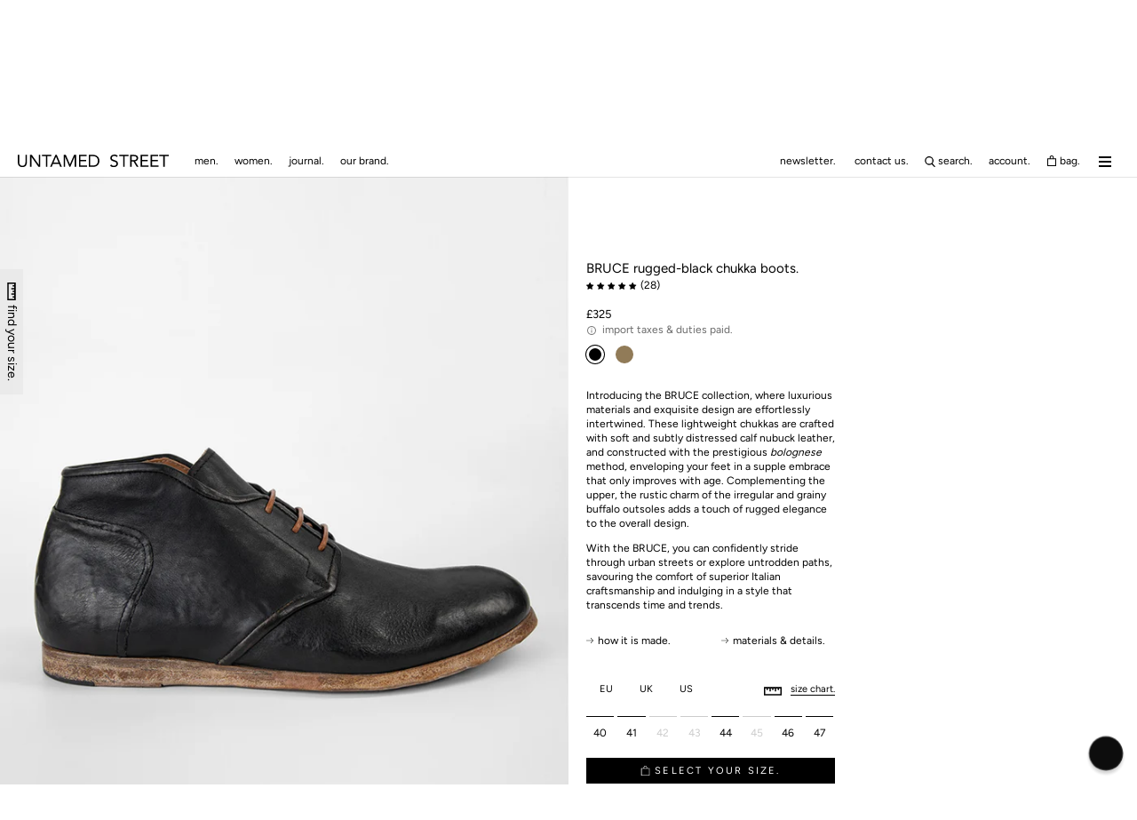

--- FILE ---
content_type: text/html; charset=utf-8
request_url: https://www.untamedstreet.com/en-je/cart?section_id=mini-cart&timestamp=1769896912236
body_size: -37
content:
<div id="shopify-section-mini-cart" class="shopify-section"><div id="sidebar-cart" class="Drawer Drawer--fromRight" aria-hidden="true" data-section-id="cart" data-section-type="cart" data-section-settings='{
  "type": "drawer",
  "itemCount": 0,
  "drawer": true,
  "hasShippingEstimator": false
}'>
  <div class="Drawer__Header Drawer__Header--bordered Drawer__Container">
      <span class="Drawer__Title Heading u-h4">cart.</span>

      <button class="Drawer__Close Icon-Wrapper--clickable" data-action="close-drawer" data-drawer-id="sidebar-cart" aria-label="close bag."><svg class="Icon Icon--close" role="presentation" viewBox="0 0 16 14">
  <path d="M15 0L1 14m14 0L1 0" stroke="currentColor" fill="none" fill-rule="evenodd"></path>
</svg></button>
  </div>

  <form class="Cart Drawer__Content" action="/en-je/cart" method="POST" novalidate>
    <div class="Drawer__Main" data-scrollable><p class="Cart__Empty Heading u-h5">your cart is empty.</p></div>
    
</form>
</div></div>

--- FILE ---
content_type: text/javascript; charset=utf-8
request_url: https://www.untamedstreet.com/en-je/products/men-distressed-calf-leather-chukka-boots-black-bruce-14029.js
body_size: 1339
content:
{"id":7925856927980,"title":"BRUCE rugged-black chukka boots.","handle":"men-distressed-calf-leather-chukka-boots-black-bruce-14029","description":"\u003cp\u003eIntroducing the BRUCE collection, where luxurious materials and exquisite design \u003cspan data-mce-fragment=\"1\"\u003eare effortlessly intertwined.\u003c\/span\u003e These lightweight chukkas are crafted with soft and subtly distressed calf nubuck leather, and constructed with the prestigious \u003cem\u003ebolognese\u003c\/em\u003e method, enveloping your feet in a supple embrace that only improves with age. Complementing the upper, the rustic charm of the irregular and grainy buffalo outsoles adds a touch of rugged elegance to the overall design.\u003c\/p\u003e\n\u003cp\u003eWith the BRUCE, you can confidently stride through urban streets or explore untrodden paths, savouring \u003cspan data-mce-fragment=\"1\"\u003ethe comfort of \u003c\/span\u003e\u003cspan data-mce-fragment=\"1\"\u003esuperior Italian craftsmanship \u003c\/span\u003eand indulging in a style that transcends time and trends.\u003c\/p\u003e","published_at":"2024-10-13T11:07:39+01:00","created_at":"2023-05-18T19:13:14+01:00","vendor":"untamedstreet","type":"men's chukka boots","tags":["40","41","42","43","44","45","46","47","BRUCE","colour-black","KIWI_BRUCE","men","NOTIFY_ME","related-bruce.chukkas","size-40","size-41","size-44","size-46","size-47","style-all","style-chukkas","SUMMER_EDIT_LEATHER"],"price":32500,"price_min":32500,"price_max":32500,"available":true,"price_varies":false,"compare_at_price":null,"compare_at_price_min":0,"compare_at_price_max":0,"compare_at_price_varies":false,"variants":[{"id":43824292692204,"title":"40","option1":"40","option2":null,"option3":null,"sku":"UST1402940","requires_shipping":true,"taxable":true,"featured_image":null,"available":true,"name":"BRUCE rugged-black chukka boots. - 40","public_title":"40","options":["40"],"price":32500,"weight":2000,"compare_at_price":null,"inventory_management":"shopify","barcode":"5060933446882","quantity_rule":{"min":1,"max":null,"increment":1},"quantity_price_breaks":[],"requires_selling_plan":false,"selling_plan_allocations":[]},{"id":43824292724972,"title":"41","option1":"41","option2":null,"option3":null,"sku":"UST1402941","requires_shipping":true,"taxable":true,"featured_image":null,"available":true,"name":"BRUCE rugged-black chukka boots. - 41","public_title":"41","options":["41"],"price":32500,"weight":2000,"compare_at_price":null,"inventory_management":"shopify","barcode":"5060933446899","quantity_rule":{"min":1,"max":null,"increment":1},"quantity_price_breaks":[],"requires_selling_plan":false,"selling_plan_allocations":[]},{"id":43824292757740,"title":"42","option1":"42","option2":null,"option3":null,"sku":"UST1402942","requires_shipping":true,"taxable":true,"featured_image":null,"available":false,"name":"BRUCE rugged-black chukka boots. - 42","public_title":"42","options":["42"],"price":32500,"weight":2000,"compare_at_price":null,"inventory_management":"shopify","barcode":"5060933446905","quantity_rule":{"min":1,"max":null,"increment":1},"quantity_price_breaks":[],"requires_selling_plan":false,"selling_plan_allocations":[]},{"id":43824292790508,"title":"43","option1":"43","option2":null,"option3":null,"sku":"UST1402943","requires_shipping":true,"taxable":true,"featured_image":null,"available":false,"name":"BRUCE rugged-black chukka boots. - 43","public_title":"43","options":["43"],"price":32500,"weight":2000,"compare_at_price":null,"inventory_management":"shopify","barcode":"5060933446912","quantity_rule":{"min":1,"max":null,"increment":1},"quantity_price_breaks":[],"requires_selling_plan":false,"selling_plan_allocations":[]},{"id":43824292823276,"title":"44","option1":"44","option2":null,"option3":null,"sku":"UST1402944","requires_shipping":true,"taxable":true,"featured_image":null,"available":true,"name":"BRUCE rugged-black chukka boots. - 44","public_title":"44","options":["44"],"price":32500,"weight":2000,"compare_at_price":null,"inventory_management":"shopify","barcode":"5060933446929","quantity_rule":{"min":1,"max":null,"increment":1},"quantity_price_breaks":[],"requires_selling_plan":false,"selling_plan_allocations":[]},{"id":43824292856044,"title":"45","option1":"45","option2":null,"option3":null,"sku":"UST1402945","requires_shipping":true,"taxable":true,"featured_image":null,"available":false,"name":"BRUCE rugged-black chukka boots. - 45","public_title":"45","options":["45"],"price":32500,"weight":2000,"compare_at_price":null,"inventory_management":"shopify","barcode":"5060933449944","quantity_rule":{"min":1,"max":null,"increment":1},"quantity_price_breaks":[],"requires_selling_plan":false,"selling_plan_allocations":[]},{"id":43824292888812,"title":"46","option1":"46","option2":null,"option3":null,"sku":"UST1402946","requires_shipping":true,"taxable":true,"featured_image":null,"available":true,"name":"BRUCE rugged-black chukka boots. - 46","public_title":"46","options":["46"],"price":32500,"weight":2000,"compare_at_price":null,"inventory_management":"shopify","barcode":"5060933449951","quantity_rule":{"min":1,"max":null,"increment":1},"quantity_price_breaks":[],"requires_selling_plan":false,"selling_plan_allocations":[]},{"id":43824292921580,"title":"47","option1":"47","option2":null,"option3":null,"sku":"UST1402947","requires_shipping":true,"taxable":true,"featured_image":null,"available":true,"name":"BRUCE rugged-black chukka boots. - 47","public_title":"47","options":["47"],"price":32500,"weight":2000,"compare_at_price":null,"inventory_management":"shopify","barcode":"5060933449968","quantity_rule":{"min":1,"max":null,"increment":1},"quantity_price_breaks":[],"requires_selling_plan":false,"selling_plan_allocations":[]}],"images":["\/\/cdn.shopify.com\/s\/files\/1\/0024\/0612\/1537\/files\/BRUCE-men-boots-chukka-black-luxury-buffalo-leather-distressed-made-in-italy-SIDE-0021-2_A.jpg?v=1762356251","\/\/cdn.shopify.com\/s\/files\/1\/0024\/0612\/1537\/files\/BRUCE-men-boots-chukka-black-luxury-buffalo-leather-distressed-made-in-italyFRONT-0034-4.jpg?v=1687344975","\/\/cdn.shopify.com\/s\/files\/1\/0024\/0612\/1537\/files\/BRUCE-men-boots-chukka-black-luxury-buffalo-leather-distressed-made-in-italy-LF_AW25_05865.jpg?v=1762356585","\/\/cdn.shopify.com\/s\/files\/1\/0024\/0612\/1537\/files\/BRUCE-men-boots-chukka-black-luxury-buffalo-leather-distressed-made-in-italyCapture0043-4.jpg?v=1762356585","\/\/cdn.shopify.com\/s\/files\/1\/0024\/0612\/1537\/files\/BRUCE-men-boots-chukka-black-luxury-buffalo-leather-distressed-made-in-italyCapture0041-4.jpg?v=1762356585","\/\/cdn.shopify.com\/s\/files\/1\/0024\/0612\/1537\/files\/BRUCE-men-boots-chukka-black-luxury-buffalo-leather-distressed-made-in-italy-LF_AW25_05880.jpg?v=1762356585","\/\/cdn.shopify.com\/s\/files\/1\/0024\/0612\/1537\/files\/BRUCE-men-boots-chukka-black-luxury-buffalo-leather-distressed-made-in-italySOLES-0007-11.jpg?v=1762356585","\/\/cdn.shopify.com\/s\/files\/1\/0024\/0612\/1537\/files\/BRUCE-men-boots-chukka-black-luxury-buffalo-leather-distressed-made-in-italyMID-TILTED-0016-12.jpg?v=1762356585","\/\/cdn.shopify.com\/s\/files\/1\/0024\/0612\/1537\/files\/BRUCE-men-boots-chukka-black-luxury-buffalo-leather-distressed-made-in-italy-LF_AW25_05871.jpg?v=1762356585","\/\/cdn.shopify.com\/s\/files\/1\/0024\/0612\/1537\/files\/BRUCE-men-boots-chukka-black-luxury-buffalo-leather-distressed-made-in-italy-LF_AW25_05851.jpg?v=1762356585","\/\/cdn.shopify.com\/s\/files\/1\/0024\/0612\/1537\/files\/BRUCE-men-boots-chukka-black-luxury-buffalo-leather-distressed-made-in-italyCapture0195.jpg?v=1762356377","\/\/cdn.shopify.com\/s\/files\/1\/0024\/0612\/1537\/files\/BRUCE-men-boots-chukka-black-luxury-buffalo-leather-distressed-made-in-italy-LF_AW25_05885.jpg?v=1762356377","\/\/cdn.shopify.com\/s\/files\/1\/0024\/0612\/1537\/files\/BRUCE-men-boots-chukka-black-luxury-buffalo-leather-distressed-made-in-italyCapture0141.jpg?v=1762356377","\/\/cdn.shopify.com\/s\/files\/1\/0024\/0612\/1537\/files\/BRUCE-men-boots-chukka-black-luxury-buffalo-leather-distressed-made-in-italy-AW25_05846-featured.jpg?v=1762356377","\/\/cdn.shopify.com\/s\/files\/1\/0024\/0612\/1537\/files\/BRUCE-men-boots-chukka-black-luxury-buffalo-leather-distressed-made-in-italy_LF-SS24_04595.jpg?v=1762356377"],"featured_image":"\/\/cdn.shopify.com\/s\/files\/1\/0024\/0612\/1537\/files\/BRUCE-men-boots-chukka-black-luxury-buffalo-leather-distressed-made-in-italy-SIDE-0021-2_A.jpg?v=1762356251","options":[{"name":"Size","position":1,"values":["40","41","42","43","44","45","46","47"]}],"url":"\/en-je\/products\/men-distressed-calf-leather-chukka-boots-black-bruce-14029","media":[{"alt":"BRUCE men boots chukka black luxury buffalo leather distressed made in italy","id":31646503633132,"position":1,"preview_image":{"aspect_ratio":0.667,"height":1500,"width":1000,"src":"https:\/\/cdn.shopify.com\/s\/files\/1\/0024\/0612\/1537\/files\/BRUCE-men-boots-chukka-black-luxury-buffalo-leather-distressed-made-in-italy-SIDE-0021-2_A.jpg?v=1762356251"},"aspect_ratio":0.667,"height":1500,"media_type":"image","src":"https:\/\/cdn.shopify.com\/s\/files\/1\/0024\/0612\/1537\/files\/BRUCE-men-boots-chukka-black-luxury-buffalo-leather-distressed-made-in-italy-SIDE-0021-2_A.jpg?v=1762356251","width":1000},{"alt":"BRUCE men boots chukka black luxury buffalo leather distressed made in italy","id":31646503567596,"position":2,"preview_image":{"aspect_ratio":0.667,"height":1500,"width":1000,"src":"https:\/\/cdn.shopify.com\/s\/files\/1\/0024\/0612\/1537\/files\/BRUCE-men-boots-chukka-black-luxury-buffalo-leather-distressed-made-in-italyFRONT-0034-4.jpg?v=1687344975"},"aspect_ratio":0.667,"height":1500,"media_type":"image","src":"https:\/\/cdn.shopify.com\/s\/files\/1\/0024\/0612\/1537\/files\/BRUCE-men-boots-chukka-black-luxury-buffalo-leather-distressed-made-in-italyFRONT-0034-4.jpg?v=1687344975","width":1000},{"alt":null,"id":36222997954796,"position":3,"preview_image":{"aspect_ratio":0.667,"height":1500,"width":1000,"src":"https:\/\/cdn.shopify.com\/s\/files\/1\/0024\/0612\/1537\/files\/BRUCE-men-boots-chukka-black-luxury-buffalo-leather-distressed-made-in-italy-LF_AW25_05865.jpg?v=1762356585"},"aspect_ratio":0.667,"height":1500,"media_type":"image","src":"https:\/\/cdn.shopify.com\/s\/files\/1\/0024\/0612\/1537\/files\/BRUCE-men-boots-chukka-black-luxury-buffalo-leather-distressed-made-in-italy-LF_AW25_05865.jpg?v=1762356585","width":1000},{"alt":"BRUCE men boots chukka black luxury buffalo leather distressed made in italy","id":31646503469292,"position":4,"preview_image":{"aspect_ratio":0.667,"height":1500,"width":1000,"src":"https:\/\/cdn.shopify.com\/s\/files\/1\/0024\/0612\/1537\/files\/BRUCE-men-boots-chukka-black-luxury-buffalo-leather-distressed-made-in-italyCapture0043-4.jpg?v=1762356585"},"aspect_ratio":0.667,"height":1500,"media_type":"image","src":"https:\/\/cdn.shopify.com\/s\/files\/1\/0024\/0612\/1537\/files\/BRUCE-men-boots-chukka-black-luxury-buffalo-leather-distressed-made-in-italyCapture0043-4.jpg?v=1762356585","width":1000},{"alt":"BRUCE men boots chukka black luxury buffalo leather distressed made in italy","id":31646503436524,"position":5,"preview_image":{"aspect_ratio":0.667,"height":1500,"width":1000,"src":"https:\/\/cdn.shopify.com\/s\/files\/1\/0024\/0612\/1537\/files\/BRUCE-men-boots-chukka-black-luxury-buffalo-leather-distressed-made-in-italyCapture0041-4.jpg?v=1762356585"},"aspect_ratio":0.667,"height":1500,"media_type":"image","src":"https:\/\/cdn.shopify.com\/s\/files\/1\/0024\/0612\/1537\/files\/BRUCE-men-boots-chukka-black-luxury-buffalo-leather-distressed-made-in-italyCapture0041-4.jpg?v=1762356585","width":1000},{"alt":null,"id":36222998020332,"position":6,"preview_image":{"aspect_ratio":0.667,"height":1500,"width":1000,"src":"https:\/\/cdn.shopify.com\/s\/files\/1\/0024\/0612\/1537\/files\/BRUCE-men-boots-chukka-black-luxury-buffalo-leather-distressed-made-in-italy-LF_AW25_05880.jpg?v=1762356585"},"aspect_ratio":0.667,"height":1500,"media_type":"image","src":"https:\/\/cdn.shopify.com\/s\/files\/1\/0024\/0612\/1537\/files\/BRUCE-men-boots-chukka-black-luxury-buffalo-leather-distressed-made-in-italy-LF_AW25_05880.jpg?v=1762356585","width":1000},{"alt":"BRUCE men boots chukka black luxury buffalo leather distressed made in italy","id":31646503665900,"position":7,"preview_image":{"aspect_ratio":0.667,"height":1500,"width":1000,"src":"https:\/\/cdn.shopify.com\/s\/files\/1\/0024\/0612\/1537\/files\/BRUCE-men-boots-chukka-black-luxury-buffalo-leather-distressed-made-in-italySOLES-0007-11.jpg?v=1762356585"},"aspect_ratio":0.667,"height":1500,"media_type":"image","src":"https:\/\/cdn.shopify.com\/s\/files\/1\/0024\/0612\/1537\/files\/BRUCE-men-boots-chukka-black-luxury-buffalo-leather-distressed-made-in-italySOLES-0007-11.jpg?v=1762356585","width":1000},{"alt":"BRUCE men boots chukka black luxury buffalo leather distressed made in italy","id":31646503600364,"position":8,"preview_image":{"aspect_ratio":0.667,"height":1500,"width":1000,"src":"https:\/\/cdn.shopify.com\/s\/files\/1\/0024\/0612\/1537\/files\/BRUCE-men-boots-chukka-black-luxury-buffalo-leather-distressed-made-in-italyMID-TILTED-0016-12.jpg?v=1762356585"},"aspect_ratio":0.667,"height":1500,"media_type":"image","src":"https:\/\/cdn.shopify.com\/s\/files\/1\/0024\/0612\/1537\/files\/BRUCE-men-boots-chukka-black-luxury-buffalo-leather-distressed-made-in-italyMID-TILTED-0016-12.jpg?v=1762356585","width":1000},{"alt":null,"id":36222997987564,"position":9,"preview_image":{"aspect_ratio":0.667,"height":1500,"width":1000,"src":"https:\/\/cdn.shopify.com\/s\/files\/1\/0024\/0612\/1537\/files\/BRUCE-men-boots-chukka-black-luxury-buffalo-leather-distressed-made-in-italy-LF_AW25_05871.jpg?v=1762356585"},"aspect_ratio":0.667,"height":1500,"media_type":"image","src":"https:\/\/cdn.shopify.com\/s\/files\/1\/0024\/0612\/1537\/files\/BRUCE-men-boots-chukka-black-luxury-buffalo-leather-distressed-made-in-italy-LF_AW25_05871.jpg?v=1762356585","width":1000},{"alt":null,"id":36222997922028,"position":10,"preview_image":{"aspect_ratio":0.667,"height":1500,"width":1000,"src":"https:\/\/cdn.shopify.com\/s\/files\/1\/0024\/0612\/1537\/files\/BRUCE-men-boots-chukka-black-luxury-buffalo-leather-distressed-made-in-italy-LF_AW25_05851.jpg?v=1762356585"},"aspect_ratio":0.667,"height":1500,"media_type":"image","src":"https:\/\/cdn.shopify.com\/s\/files\/1\/0024\/0612\/1537\/files\/BRUCE-men-boots-chukka-black-luxury-buffalo-leather-distressed-made-in-italy-LF_AW25_05851.jpg?v=1762356585","width":1000},{"alt":"BRUCE men boots chukka black luxury buffalo leather distressed made in italy","id":31646503534828,"position":11,"preview_image":{"aspect_ratio":0.667,"height":1500,"width":1000,"src":"https:\/\/cdn.shopify.com\/s\/files\/1\/0024\/0612\/1537\/files\/BRUCE-men-boots-chukka-black-luxury-buffalo-leather-distressed-made-in-italyCapture0195.jpg?v=1762356377"},"aspect_ratio":0.667,"height":1500,"media_type":"image","src":"https:\/\/cdn.shopify.com\/s\/files\/1\/0024\/0612\/1537\/files\/BRUCE-men-boots-chukka-black-luxury-buffalo-leather-distressed-made-in-italyCapture0195.jpg?v=1762356377","width":1000},{"alt":null,"id":36222998053100,"position":12,"preview_image":{"aspect_ratio":0.667,"height":1500,"width":1000,"src":"https:\/\/cdn.shopify.com\/s\/files\/1\/0024\/0612\/1537\/files\/BRUCE-men-boots-chukka-black-luxury-buffalo-leather-distressed-made-in-italy-LF_AW25_05885.jpg?v=1762356377"},"aspect_ratio":0.667,"height":1500,"media_type":"image","src":"https:\/\/cdn.shopify.com\/s\/files\/1\/0024\/0612\/1537\/files\/BRUCE-men-boots-chukka-black-luxury-buffalo-leather-distressed-made-in-italy-LF_AW25_05885.jpg?v=1762356377","width":1000},{"alt":"BRUCE men boots chukka black luxury buffalo leather distressed made in italy","id":31646503502060,"position":13,"preview_image":{"aspect_ratio":0.667,"height":1500,"width":1000,"src":"https:\/\/cdn.shopify.com\/s\/files\/1\/0024\/0612\/1537\/files\/BRUCE-men-boots-chukka-black-luxury-buffalo-leather-distressed-made-in-italyCapture0141.jpg?v=1762356377"},"aspect_ratio":0.667,"height":1500,"media_type":"image","src":"https:\/\/cdn.shopify.com\/s\/files\/1\/0024\/0612\/1537\/files\/BRUCE-men-boots-chukka-black-luxury-buffalo-leather-distressed-made-in-italyCapture0141.jpg?v=1762356377","width":1000},{"alt":"featured","id":36222998348012,"position":14,"preview_image":{"aspect_ratio":2.143,"height":700,"width":1500,"src":"https:\/\/cdn.shopify.com\/s\/files\/1\/0024\/0612\/1537\/files\/BRUCE-men-boots-chukka-black-luxury-buffalo-leather-distressed-made-in-italy-AW25_05846-featured.jpg?v=1762356377"},"aspect_ratio":2.143,"height":700,"media_type":"image","src":"https:\/\/cdn.shopify.com\/s\/files\/1\/0024\/0612\/1537\/files\/BRUCE-men-boots-chukka-black-luxury-buffalo-leather-distressed-made-in-italy-AW25_05846-featured.jpg?v=1762356377","width":1500},{"alt":"featured mobile","id":35265865023724,"position":15,"preview_image":{"aspect_ratio":1.0,"height":1000,"width":1000,"src":"https:\/\/cdn.shopify.com\/s\/files\/1\/0024\/0612\/1537\/files\/BRUCE-men-boots-chukka-black-luxury-buffalo-leather-distressed-made-in-italy_LF-SS24_04595.jpg?v=1762356377"},"aspect_ratio":1.0,"height":1000,"media_type":"image","src":"https:\/\/cdn.shopify.com\/s\/files\/1\/0024\/0612\/1537\/files\/BRUCE-men-boots-chukka-black-luxury-buffalo-leather-distressed-made-in-italy_LF-SS24_04595.jpg?v=1762356377","width":1000}],"requires_selling_plan":false,"selling_plan_groups":[]}

--- FILE ---
content_type: text/javascript; charset=utf-8
request_url: https://www.untamedstreet.com/en-je/products/men-distressed-calf-leather-chukka-boots-black-bruce-14029.js
body_size: 1786
content:
{"id":7925856927980,"title":"BRUCE rugged-black chukka boots.","handle":"men-distressed-calf-leather-chukka-boots-black-bruce-14029","description":"\u003cp\u003eIntroducing the BRUCE collection, where luxurious materials and exquisite design \u003cspan data-mce-fragment=\"1\"\u003eare effortlessly intertwined.\u003c\/span\u003e These lightweight chukkas are crafted with soft and subtly distressed calf nubuck leather, and constructed with the prestigious \u003cem\u003ebolognese\u003c\/em\u003e method, enveloping your feet in a supple embrace that only improves with age. Complementing the upper, the rustic charm of the irregular and grainy buffalo outsoles adds a touch of rugged elegance to the overall design.\u003c\/p\u003e\n\u003cp\u003eWith the BRUCE, you can confidently stride through urban streets or explore untrodden paths, savouring \u003cspan data-mce-fragment=\"1\"\u003ethe comfort of \u003c\/span\u003e\u003cspan data-mce-fragment=\"1\"\u003esuperior Italian craftsmanship \u003c\/span\u003eand indulging in a style that transcends time and trends.\u003c\/p\u003e","published_at":"2024-10-13T11:07:39+01:00","created_at":"2023-05-18T19:13:14+01:00","vendor":"untamedstreet","type":"men's chukka boots","tags":["40","41","42","43","44","45","46","47","BRUCE","colour-black","KIWI_BRUCE","men","NOTIFY_ME","related-bruce.chukkas","size-40","size-41","size-44","size-46","size-47","style-all","style-chukkas","SUMMER_EDIT_LEATHER"],"price":32500,"price_min":32500,"price_max":32500,"available":true,"price_varies":false,"compare_at_price":null,"compare_at_price_min":0,"compare_at_price_max":0,"compare_at_price_varies":false,"variants":[{"id":43824292692204,"title":"40","option1":"40","option2":null,"option3":null,"sku":"UST1402940","requires_shipping":true,"taxable":true,"featured_image":null,"available":true,"name":"BRUCE rugged-black chukka boots. - 40","public_title":"40","options":["40"],"price":32500,"weight":2000,"compare_at_price":null,"inventory_management":"shopify","barcode":"5060933446882","quantity_rule":{"min":1,"max":null,"increment":1},"quantity_price_breaks":[],"requires_selling_plan":false,"selling_plan_allocations":[]},{"id":43824292724972,"title":"41","option1":"41","option2":null,"option3":null,"sku":"UST1402941","requires_shipping":true,"taxable":true,"featured_image":null,"available":true,"name":"BRUCE rugged-black chukka boots. - 41","public_title":"41","options":["41"],"price":32500,"weight":2000,"compare_at_price":null,"inventory_management":"shopify","barcode":"5060933446899","quantity_rule":{"min":1,"max":null,"increment":1},"quantity_price_breaks":[],"requires_selling_plan":false,"selling_plan_allocations":[]},{"id":43824292757740,"title":"42","option1":"42","option2":null,"option3":null,"sku":"UST1402942","requires_shipping":true,"taxable":true,"featured_image":null,"available":false,"name":"BRUCE rugged-black chukka boots. - 42","public_title":"42","options":["42"],"price":32500,"weight":2000,"compare_at_price":null,"inventory_management":"shopify","barcode":"5060933446905","quantity_rule":{"min":1,"max":null,"increment":1},"quantity_price_breaks":[],"requires_selling_plan":false,"selling_plan_allocations":[]},{"id":43824292790508,"title":"43","option1":"43","option2":null,"option3":null,"sku":"UST1402943","requires_shipping":true,"taxable":true,"featured_image":null,"available":false,"name":"BRUCE rugged-black chukka boots. - 43","public_title":"43","options":["43"],"price":32500,"weight":2000,"compare_at_price":null,"inventory_management":"shopify","barcode":"5060933446912","quantity_rule":{"min":1,"max":null,"increment":1},"quantity_price_breaks":[],"requires_selling_plan":false,"selling_plan_allocations":[]},{"id":43824292823276,"title":"44","option1":"44","option2":null,"option3":null,"sku":"UST1402944","requires_shipping":true,"taxable":true,"featured_image":null,"available":true,"name":"BRUCE rugged-black chukka boots. - 44","public_title":"44","options":["44"],"price":32500,"weight":2000,"compare_at_price":null,"inventory_management":"shopify","barcode":"5060933446929","quantity_rule":{"min":1,"max":null,"increment":1},"quantity_price_breaks":[],"requires_selling_plan":false,"selling_plan_allocations":[]},{"id":43824292856044,"title":"45","option1":"45","option2":null,"option3":null,"sku":"UST1402945","requires_shipping":true,"taxable":true,"featured_image":null,"available":false,"name":"BRUCE rugged-black chukka boots. - 45","public_title":"45","options":["45"],"price":32500,"weight":2000,"compare_at_price":null,"inventory_management":"shopify","barcode":"5060933449944","quantity_rule":{"min":1,"max":null,"increment":1},"quantity_price_breaks":[],"requires_selling_plan":false,"selling_plan_allocations":[]},{"id":43824292888812,"title":"46","option1":"46","option2":null,"option3":null,"sku":"UST1402946","requires_shipping":true,"taxable":true,"featured_image":null,"available":true,"name":"BRUCE rugged-black chukka boots. - 46","public_title":"46","options":["46"],"price":32500,"weight":2000,"compare_at_price":null,"inventory_management":"shopify","barcode":"5060933449951","quantity_rule":{"min":1,"max":null,"increment":1},"quantity_price_breaks":[],"requires_selling_plan":false,"selling_plan_allocations":[]},{"id":43824292921580,"title":"47","option1":"47","option2":null,"option3":null,"sku":"UST1402947","requires_shipping":true,"taxable":true,"featured_image":null,"available":true,"name":"BRUCE rugged-black chukka boots. - 47","public_title":"47","options":["47"],"price":32500,"weight":2000,"compare_at_price":null,"inventory_management":"shopify","barcode":"5060933449968","quantity_rule":{"min":1,"max":null,"increment":1},"quantity_price_breaks":[],"requires_selling_plan":false,"selling_plan_allocations":[]}],"images":["\/\/cdn.shopify.com\/s\/files\/1\/0024\/0612\/1537\/files\/BRUCE-men-boots-chukka-black-luxury-buffalo-leather-distressed-made-in-italy-SIDE-0021-2_A.jpg?v=1762356251","\/\/cdn.shopify.com\/s\/files\/1\/0024\/0612\/1537\/files\/BRUCE-men-boots-chukka-black-luxury-buffalo-leather-distressed-made-in-italyFRONT-0034-4.jpg?v=1687344975","\/\/cdn.shopify.com\/s\/files\/1\/0024\/0612\/1537\/files\/BRUCE-men-boots-chukka-black-luxury-buffalo-leather-distressed-made-in-italy-LF_AW25_05865.jpg?v=1762356585","\/\/cdn.shopify.com\/s\/files\/1\/0024\/0612\/1537\/files\/BRUCE-men-boots-chukka-black-luxury-buffalo-leather-distressed-made-in-italyCapture0043-4.jpg?v=1762356585","\/\/cdn.shopify.com\/s\/files\/1\/0024\/0612\/1537\/files\/BRUCE-men-boots-chukka-black-luxury-buffalo-leather-distressed-made-in-italyCapture0041-4.jpg?v=1762356585","\/\/cdn.shopify.com\/s\/files\/1\/0024\/0612\/1537\/files\/BRUCE-men-boots-chukka-black-luxury-buffalo-leather-distressed-made-in-italy-LF_AW25_05880.jpg?v=1762356585","\/\/cdn.shopify.com\/s\/files\/1\/0024\/0612\/1537\/files\/BRUCE-men-boots-chukka-black-luxury-buffalo-leather-distressed-made-in-italySOLES-0007-11.jpg?v=1762356585","\/\/cdn.shopify.com\/s\/files\/1\/0024\/0612\/1537\/files\/BRUCE-men-boots-chukka-black-luxury-buffalo-leather-distressed-made-in-italyMID-TILTED-0016-12.jpg?v=1762356585","\/\/cdn.shopify.com\/s\/files\/1\/0024\/0612\/1537\/files\/BRUCE-men-boots-chukka-black-luxury-buffalo-leather-distressed-made-in-italy-LF_AW25_05871.jpg?v=1762356585","\/\/cdn.shopify.com\/s\/files\/1\/0024\/0612\/1537\/files\/BRUCE-men-boots-chukka-black-luxury-buffalo-leather-distressed-made-in-italy-LF_AW25_05851.jpg?v=1762356585","\/\/cdn.shopify.com\/s\/files\/1\/0024\/0612\/1537\/files\/BRUCE-men-boots-chukka-black-luxury-buffalo-leather-distressed-made-in-italyCapture0195.jpg?v=1762356377","\/\/cdn.shopify.com\/s\/files\/1\/0024\/0612\/1537\/files\/BRUCE-men-boots-chukka-black-luxury-buffalo-leather-distressed-made-in-italy-LF_AW25_05885.jpg?v=1762356377","\/\/cdn.shopify.com\/s\/files\/1\/0024\/0612\/1537\/files\/BRUCE-men-boots-chukka-black-luxury-buffalo-leather-distressed-made-in-italyCapture0141.jpg?v=1762356377","\/\/cdn.shopify.com\/s\/files\/1\/0024\/0612\/1537\/files\/BRUCE-men-boots-chukka-black-luxury-buffalo-leather-distressed-made-in-italy-AW25_05846-featured.jpg?v=1762356377","\/\/cdn.shopify.com\/s\/files\/1\/0024\/0612\/1537\/files\/BRUCE-men-boots-chukka-black-luxury-buffalo-leather-distressed-made-in-italy_LF-SS24_04595.jpg?v=1762356377"],"featured_image":"\/\/cdn.shopify.com\/s\/files\/1\/0024\/0612\/1537\/files\/BRUCE-men-boots-chukka-black-luxury-buffalo-leather-distressed-made-in-italy-SIDE-0021-2_A.jpg?v=1762356251","options":[{"name":"Size","position":1,"values":["40","41","42","43","44","45","46","47"]}],"url":"\/en-je\/products\/men-distressed-calf-leather-chukka-boots-black-bruce-14029","media":[{"alt":"BRUCE men boots chukka black luxury buffalo leather distressed made in italy","id":31646503633132,"position":1,"preview_image":{"aspect_ratio":0.667,"height":1500,"width":1000,"src":"https:\/\/cdn.shopify.com\/s\/files\/1\/0024\/0612\/1537\/files\/BRUCE-men-boots-chukka-black-luxury-buffalo-leather-distressed-made-in-italy-SIDE-0021-2_A.jpg?v=1762356251"},"aspect_ratio":0.667,"height":1500,"media_type":"image","src":"https:\/\/cdn.shopify.com\/s\/files\/1\/0024\/0612\/1537\/files\/BRUCE-men-boots-chukka-black-luxury-buffalo-leather-distressed-made-in-italy-SIDE-0021-2_A.jpg?v=1762356251","width":1000},{"alt":"BRUCE men boots chukka black luxury buffalo leather distressed made in italy","id":31646503567596,"position":2,"preview_image":{"aspect_ratio":0.667,"height":1500,"width":1000,"src":"https:\/\/cdn.shopify.com\/s\/files\/1\/0024\/0612\/1537\/files\/BRUCE-men-boots-chukka-black-luxury-buffalo-leather-distressed-made-in-italyFRONT-0034-4.jpg?v=1687344975"},"aspect_ratio":0.667,"height":1500,"media_type":"image","src":"https:\/\/cdn.shopify.com\/s\/files\/1\/0024\/0612\/1537\/files\/BRUCE-men-boots-chukka-black-luxury-buffalo-leather-distressed-made-in-italyFRONT-0034-4.jpg?v=1687344975","width":1000},{"alt":null,"id":36222997954796,"position":3,"preview_image":{"aspect_ratio":0.667,"height":1500,"width":1000,"src":"https:\/\/cdn.shopify.com\/s\/files\/1\/0024\/0612\/1537\/files\/BRUCE-men-boots-chukka-black-luxury-buffalo-leather-distressed-made-in-italy-LF_AW25_05865.jpg?v=1762356585"},"aspect_ratio":0.667,"height":1500,"media_type":"image","src":"https:\/\/cdn.shopify.com\/s\/files\/1\/0024\/0612\/1537\/files\/BRUCE-men-boots-chukka-black-luxury-buffalo-leather-distressed-made-in-italy-LF_AW25_05865.jpg?v=1762356585","width":1000},{"alt":"BRUCE men boots chukka black luxury buffalo leather distressed made in italy","id":31646503469292,"position":4,"preview_image":{"aspect_ratio":0.667,"height":1500,"width":1000,"src":"https:\/\/cdn.shopify.com\/s\/files\/1\/0024\/0612\/1537\/files\/BRUCE-men-boots-chukka-black-luxury-buffalo-leather-distressed-made-in-italyCapture0043-4.jpg?v=1762356585"},"aspect_ratio":0.667,"height":1500,"media_type":"image","src":"https:\/\/cdn.shopify.com\/s\/files\/1\/0024\/0612\/1537\/files\/BRUCE-men-boots-chukka-black-luxury-buffalo-leather-distressed-made-in-italyCapture0043-4.jpg?v=1762356585","width":1000},{"alt":"BRUCE men boots chukka black luxury buffalo leather distressed made in italy","id":31646503436524,"position":5,"preview_image":{"aspect_ratio":0.667,"height":1500,"width":1000,"src":"https:\/\/cdn.shopify.com\/s\/files\/1\/0024\/0612\/1537\/files\/BRUCE-men-boots-chukka-black-luxury-buffalo-leather-distressed-made-in-italyCapture0041-4.jpg?v=1762356585"},"aspect_ratio":0.667,"height":1500,"media_type":"image","src":"https:\/\/cdn.shopify.com\/s\/files\/1\/0024\/0612\/1537\/files\/BRUCE-men-boots-chukka-black-luxury-buffalo-leather-distressed-made-in-italyCapture0041-4.jpg?v=1762356585","width":1000},{"alt":null,"id":36222998020332,"position":6,"preview_image":{"aspect_ratio":0.667,"height":1500,"width":1000,"src":"https:\/\/cdn.shopify.com\/s\/files\/1\/0024\/0612\/1537\/files\/BRUCE-men-boots-chukka-black-luxury-buffalo-leather-distressed-made-in-italy-LF_AW25_05880.jpg?v=1762356585"},"aspect_ratio":0.667,"height":1500,"media_type":"image","src":"https:\/\/cdn.shopify.com\/s\/files\/1\/0024\/0612\/1537\/files\/BRUCE-men-boots-chukka-black-luxury-buffalo-leather-distressed-made-in-italy-LF_AW25_05880.jpg?v=1762356585","width":1000},{"alt":"BRUCE men boots chukka black luxury buffalo leather distressed made in italy","id":31646503665900,"position":7,"preview_image":{"aspect_ratio":0.667,"height":1500,"width":1000,"src":"https:\/\/cdn.shopify.com\/s\/files\/1\/0024\/0612\/1537\/files\/BRUCE-men-boots-chukka-black-luxury-buffalo-leather-distressed-made-in-italySOLES-0007-11.jpg?v=1762356585"},"aspect_ratio":0.667,"height":1500,"media_type":"image","src":"https:\/\/cdn.shopify.com\/s\/files\/1\/0024\/0612\/1537\/files\/BRUCE-men-boots-chukka-black-luxury-buffalo-leather-distressed-made-in-italySOLES-0007-11.jpg?v=1762356585","width":1000},{"alt":"BRUCE men boots chukka black luxury buffalo leather distressed made in italy","id":31646503600364,"position":8,"preview_image":{"aspect_ratio":0.667,"height":1500,"width":1000,"src":"https:\/\/cdn.shopify.com\/s\/files\/1\/0024\/0612\/1537\/files\/BRUCE-men-boots-chukka-black-luxury-buffalo-leather-distressed-made-in-italyMID-TILTED-0016-12.jpg?v=1762356585"},"aspect_ratio":0.667,"height":1500,"media_type":"image","src":"https:\/\/cdn.shopify.com\/s\/files\/1\/0024\/0612\/1537\/files\/BRUCE-men-boots-chukka-black-luxury-buffalo-leather-distressed-made-in-italyMID-TILTED-0016-12.jpg?v=1762356585","width":1000},{"alt":null,"id":36222997987564,"position":9,"preview_image":{"aspect_ratio":0.667,"height":1500,"width":1000,"src":"https:\/\/cdn.shopify.com\/s\/files\/1\/0024\/0612\/1537\/files\/BRUCE-men-boots-chukka-black-luxury-buffalo-leather-distressed-made-in-italy-LF_AW25_05871.jpg?v=1762356585"},"aspect_ratio":0.667,"height":1500,"media_type":"image","src":"https:\/\/cdn.shopify.com\/s\/files\/1\/0024\/0612\/1537\/files\/BRUCE-men-boots-chukka-black-luxury-buffalo-leather-distressed-made-in-italy-LF_AW25_05871.jpg?v=1762356585","width":1000},{"alt":null,"id":36222997922028,"position":10,"preview_image":{"aspect_ratio":0.667,"height":1500,"width":1000,"src":"https:\/\/cdn.shopify.com\/s\/files\/1\/0024\/0612\/1537\/files\/BRUCE-men-boots-chukka-black-luxury-buffalo-leather-distressed-made-in-italy-LF_AW25_05851.jpg?v=1762356585"},"aspect_ratio":0.667,"height":1500,"media_type":"image","src":"https:\/\/cdn.shopify.com\/s\/files\/1\/0024\/0612\/1537\/files\/BRUCE-men-boots-chukka-black-luxury-buffalo-leather-distressed-made-in-italy-LF_AW25_05851.jpg?v=1762356585","width":1000},{"alt":"BRUCE men boots chukka black luxury buffalo leather distressed made in italy","id":31646503534828,"position":11,"preview_image":{"aspect_ratio":0.667,"height":1500,"width":1000,"src":"https:\/\/cdn.shopify.com\/s\/files\/1\/0024\/0612\/1537\/files\/BRUCE-men-boots-chukka-black-luxury-buffalo-leather-distressed-made-in-italyCapture0195.jpg?v=1762356377"},"aspect_ratio":0.667,"height":1500,"media_type":"image","src":"https:\/\/cdn.shopify.com\/s\/files\/1\/0024\/0612\/1537\/files\/BRUCE-men-boots-chukka-black-luxury-buffalo-leather-distressed-made-in-italyCapture0195.jpg?v=1762356377","width":1000},{"alt":null,"id":36222998053100,"position":12,"preview_image":{"aspect_ratio":0.667,"height":1500,"width":1000,"src":"https:\/\/cdn.shopify.com\/s\/files\/1\/0024\/0612\/1537\/files\/BRUCE-men-boots-chukka-black-luxury-buffalo-leather-distressed-made-in-italy-LF_AW25_05885.jpg?v=1762356377"},"aspect_ratio":0.667,"height":1500,"media_type":"image","src":"https:\/\/cdn.shopify.com\/s\/files\/1\/0024\/0612\/1537\/files\/BRUCE-men-boots-chukka-black-luxury-buffalo-leather-distressed-made-in-italy-LF_AW25_05885.jpg?v=1762356377","width":1000},{"alt":"BRUCE men boots chukka black luxury buffalo leather distressed made in italy","id":31646503502060,"position":13,"preview_image":{"aspect_ratio":0.667,"height":1500,"width":1000,"src":"https:\/\/cdn.shopify.com\/s\/files\/1\/0024\/0612\/1537\/files\/BRUCE-men-boots-chukka-black-luxury-buffalo-leather-distressed-made-in-italyCapture0141.jpg?v=1762356377"},"aspect_ratio":0.667,"height":1500,"media_type":"image","src":"https:\/\/cdn.shopify.com\/s\/files\/1\/0024\/0612\/1537\/files\/BRUCE-men-boots-chukka-black-luxury-buffalo-leather-distressed-made-in-italyCapture0141.jpg?v=1762356377","width":1000},{"alt":"featured","id":36222998348012,"position":14,"preview_image":{"aspect_ratio":2.143,"height":700,"width":1500,"src":"https:\/\/cdn.shopify.com\/s\/files\/1\/0024\/0612\/1537\/files\/BRUCE-men-boots-chukka-black-luxury-buffalo-leather-distressed-made-in-italy-AW25_05846-featured.jpg?v=1762356377"},"aspect_ratio":2.143,"height":700,"media_type":"image","src":"https:\/\/cdn.shopify.com\/s\/files\/1\/0024\/0612\/1537\/files\/BRUCE-men-boots-chukka-black-luxury-buffalo-leather-distressed-made-in-italy-AW25_05846-featured.jpg?v=1762356377","width":1500},{"alt":"featured mobile","id":35265865023724,"position":15,"preview_image":{"aspect_ratio":1.0,"height":1000,"width":1000,"src":"https:\/\/cdn.shopify.com\/s\/files\/1\/0024\/0612\/1537\/files\/BRUCE-men-boots-chukka-black-luxury-buffalo-leather-distressed-made-in-italy_LF-SS24_04595.jpg?v=1762356377"},"aspect_ratio":1.0,"height":1000,"media_type":"image","src":"https:\/\/cdn.shopify.com\/s\/files\/1\/0024\/0612\/1537\/files\/BRUCE-men-boots-chukka-black-luxury-buffalo-leather-distressed-made-in-italy_LF-SS24_04595.jpg?v=1762356377","width":1000}],"requires_selling_plan":false,"selling_plan_groups":[]}